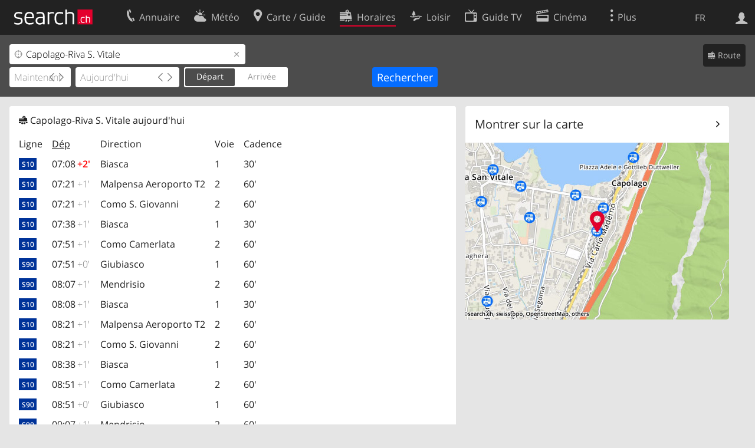

--- FILE ---
content_type: text/html; charset=utf-8
request_url: https://search.ch/horaire/Capolago-Riva-S.Vitale.fr.html?time_type=depart
body_size: 6291
content:
<!DOCTYPE html>
<html lang="fr" class="no-js ua-os-mac">
<head><meta http-equiv="Content-Type" content="text/html; charset=utf-8">
<meta name="description" content="Tableau des arrêts: Capolago-Riva S. Vitale">
<link rel="shortcut icon" href="//search.ch/lib/favicon.ico?c=3">
<title>Tableau des arrêts: Capolago-Riva S. Vitale le Jeudi 22.01.2026 - search.ch</title>
<script>document.documentElement.className = document.documentElement.className.replace(/(^|\s)no-js(\s|$)/, '$1js$2');</script>
<link rel="stylesheet" href="//search.ch/lib/itjs/?files=fonts.css,searchlib.css,searchlib-full.css&amp;c=4aff6ba1d4">
<link rel="stylesheet" href="/horaire/itjs/?files=oev.css,jquery-ui.css,oev-full.css&amp;c=a39122d392">
<meta name="viewport" content="initial-scale=1.0, width=device-width, viewport-fit=cover">
<meta name="apple-mobile-web-app-title" content="Tableau des arrêts: Capolago-Riva S. Vitale le Jeudi 22.01.2026">
<meta name="theme-color" content="#000">
<meta name="google-adsense-account" content="ca-pub-3914417089986499">
<meta name="referrer" content="origin-when-cross-origin">
<link rel="apple-touch-icon-precomposed" href="//search.ch/lib/images/touch/oev.png">
<meta name="msapplication-TileImage" content="//search.ch/lib/images/touch/oev.png">
<meta name="msapplication-TileColor" content="#e4002c">
<link title="Horaire suisse" type="application/opensearchdescription+xml" rel="search" href="/horaire/opensearch.fr.xml">
<link rel="alternate" hreflang="x-default" title=" " href="https://search.ch/fahrplan/Capolago-Riva-S.Vitale?time_type=depart">
<link rel="alternate" hreflang="fr" title="fr" href="https://search.ch/horaire/Capolago-Riva-S.Vitale.fr.html?time_type=depart">
<link rel="alternate" hreflang="it" title="it" href="https://search.ch/orario/Capolago-Riva-S.Vitale.it.html?time_type=depart">
<link rel="alternate" hreflang="en" title="en" href="https://search.ch/timetable/Capolago-Riva-S.Vitale.en.html?time_type=depart">
<link rel="canonical" href="https://search.ch/horaire/Capolago-Riva-S.Vitale.fr.html">
<script>window.dataLayer=[{"platform":"web","LoginType":"Visitor","Slot":"oev","PageType":"Content","PageLanguage":"fr"}];</script>
<script>window.kameleoonQueue = window.kameleoonQueue || [];</script>
<script src="https://hm236qt78z.kameleoon.io/kameleoon.js" async fetchpriority="high"></script>
</head>
<body class="sl-lang-fr ux-audit ua-os-mac ua-chrome sl-service-oev sl-service-oev-stopresult"><div style="position:absolute"><noscript><img class="audit" alt="" style="width:0; height:0; border:0; padding:0" src="//search.ch/audit/NCP/oev/fr/stopresult"></noscript><script>(new Image()).src = '//search.ch/audit/NCP/oev/fr/stopresult?d=' + Math.random()</script>
</div>
<div><img class="sl-printonly sl-logo-print" alt="search.ch" src="//search.ch/lib/images/search-logo-print.svg?c=ae4bf65605"><div class="sl-nav-container sl-screenonly"><div class="sl-nav"><div class="sl-nav-inner"><a href="//search.ch/index.fr.html" title="Page d'accueil"><div id="sl-logo" class="sl-logo left"></div>
</a><div class="sl-login-container sl-form" id="sl-profile-badge-container"><a class="sl-profile-badge" href="#sl-login" title="Connexion"><span class="sl-icon-monospace sl-icon-profile"></span></a></div>
<div id="sl-language-selector" class="sl-language-selector-desktop"><div class="sl-language-list"><a href="//search.ch/fahrplan/Capolago-Riva-S.Vitale?time_type=depart" class="sl_state_link">DE</a><a href="//search.ch/horaire/Capolago-Riva-S.Vitale.fr.html?time_type=depart" class="sl_state_link sl-is-active">FR</a><a href="//search.ch/orario/Capolago-Riva-S.Vitale.it.html?time_type=depart" class="sl_state_link">IT</a><a href="//search.ch/timetable/Capolago-Riva-S.Vitale.en.html?time_type=depart" class="sl_state_link">EN</a></div>
</div>
<ul class="sl-nav-items-container"><li class="sl-nav-item" data-moveable title="Annuaire suisse"><a id="sl-menu-link-tel" class="sl-menu-link sl-vertical-center" href="//search.ch/tel/index.fr.html"><span class="sl-icon-monospace sl-icon-service-tel"></span><span class="sl-menu-title">Annuaire</span></a></li><li class="sl-nav-item" data-moveable title=""><a id="sl-menu-link-meteo" class="sl-menu-link sl-vertical-center" href="//search.ch/meteo/index.fr.html"><span class="sl-icon-monospace sl-icon-service-meteo"></span><span class="sl-menu-title">Météo</span></a></li><li class="sl-nav-item" data-moveable title="Carte suisse et guide routier"><a id="sl-menu-link-map" class="sl-menu-link sl-vertical-center" href="//search.ch/map/index.fr.html"><span class="sl-icon-monospace sl-icon-service-map"></span><span class="sl-menu-title">Carte / Guide</span></a></li><li class="sl-nav-item sl-menu-active" data-moveable title="Horaires avec les transports publics"><a id="sl-menu-link-oev" class="sl-menu-link sl-vertical-center" href="//search.ch/horaire/index.fr.html"><span class="sl-icon-monospace sl-icon-service-oev"></span><span class="sl-menu-title">Horaires</span></a></li><li class="sl-nav-item" data-moveable title="Loisir"><a id="sl-menu-link-freizeit" class="sl-menu-link sl-vertical-center" href="//search.ch/loisir/index.fr.html"><span class="sl-icon-monospace sl-icon-service-freizeit"></span><span class="sl-menu-title">Loisir</span></a></li><li class="sl-nav-item" data-moveable title="Programme TV"><a id="sl-menu-link-tv" class="sl-menu-link sl-vertical-center" href="//search.ch/tv/index.fr.html"><span class="sl-icon-monospace sl-icon-service-tv"></span><span class="sl-menu-title">Guide TV</span></a></li><li class="sl-nav-item" data-moveable title="Actualité cinéma"><a id="sl-menu-link-kino" class="sl-menu-link sl-vertical-center" href="//search.ch/cine/index.fr.html"><span class="sl-icon-monospace sl-icon-service-kino"></span><span class="sl-menu-title">Cinéma</span></a></li><li class="sl-nav-item" data-moveable title="Rapport de neige pour plus de 200 stations de ski de Suisse"><a id="sl-menu-link-meteo/snow" class="sl-menu-link sl-vertical-center" href="//search.ch/meteo/snow.fr.html"><span class="sl-icon-monospace sl-icon-service-snow"></span><span class="sl-menu-title">Neige</span></a></li><li class="sl-nav-item" data-moveable title="Recherche du Web"><a id="sl-menu-link-web" class="sl-menu-link sl-vertical-center" href="//search.ch/web/index.fr.html"><span class="sl-icon-monospace sl-icon-service-web"></span><span class="sl-menu-title">Web</span></a></li><li class="sl-nav-item" data-moveable title=""><a id="sl-menu-link-app" class="sl-menu-link sl-vertical-center" href="//search.ch/app/index.fr.html"><span class="sl-icon-monospace sl-icon-service-app"></span><span class="sl-menu-title">Apps</span></a></li><li class="sl-nav-item"><a id="sl-more-link" class="sl-menu-link sl-vertical-center" href="#sl-flyout-menu"><span class="sl-icon-monospace sl-icon-more"></span><span class="sl-menu-title">Plus</span></a></li></ul>
<div id="sl-login" class="sl-login-container sl-form"><form method="post" action="//login.search.ch/login.fr.html"><ul class="sl-floatlist"><li class="sl-floatlist-newline spacer"><a class="sl-text-link" href="//login.search.ch/settings/services.fr.html?f=https%3A%2F%2Fsearch.ch%2Fhoraire%2FCapolago-Riva-S.Vitale.fr.html%3Ftime_type%3Ddepart"><span>Données personnelles »</span></a></li>
<li class="sl-floatlist-newline sl-readtext">Connexion:</li>
<li class="sl-login-input"><input type="text" placeholder="Nom d'utilisateur" name="LoginName" tabindex="1"><div class="sl-form-row-field-action-right sl-icon-clear" style="display:none"></div>
</li>
<li class="sl-login-input"><input type="password" placeholder="Mot de passe" name="Password" tabindex="1"><input type="hidden" name="Token" value="93dfdf09c593ff2bf01de2f3b6557675"><div class="sl-form-row-field-action-right sl-icon-clear" style="display:none"></div>
</li>
<li class="sl-floatlist-newline spacer"><input type="hidden" name="f" value="https://search.ch/horaire/Capolago-Riva-S.Vitale.fr.html?time_type=depart"><input type="submit" class="" value="OK" tabindex="1"></li>
<li><a class="sl-text-link" href="//login.search.ch/register.fr.html?f=https%3A%2F%2Fsearch.ch%2Fhoraire%2FCapolago-Riva-S.Vitale.fr.html%3Ftime_type%3Ddepart"><span>Enregistrer</span></a></li>
<li class="sl-floatlist-newline spacer"><a class="sl-text-link" href="//login.search.ch/forgotpassword.fr.html?f=https%3A%2F%2Fsearch.ch%2Fhoraire%2FCapolago-Riva-S.Vitale.fr.html%3Ftime_type%3Ddepart"><span>Oublié le mot de passe</span></a></li>
<li class="sl-floatlist-newline sl-readtext">ou</li>
<li class="sl-floatlist-newline socialbutton"><a rel="nofollow" class="sl-sociallogin-localch sl-text-link sl-button" href="//login.search.ch/login/localch.fr.html?f=https%3A%2F%2Fsearch.ch%2Fhoraire%2FCapolago-Riva-S.Vitale.fr.html%3Ftime_type%3Ddepart&amp;mode=login&amp;nonce=1769062178gcf649df978db525e41413a4682d96eacg1e093ef73b22d6625d81570061276600491ef2fe3bceabca4594a4b08832f3efg4a844181d1dfc552fffdbedab55e4d2b" data-state="{&quot;forward_url&quot;:&quot;https:\/\/search.ch\/horaire\/Capolago-Riva-S.Vitale.fr.html?time_type=depart&quot;,&quot;mode&quot;:&quot;login&quot;}" data-nonce="1769062178gcf649df978db525e41413a4682d96eacg1e093ef73b22d6625d81570061276600491ef2fe3bceabca4594a4b08832f3efg4a844181d1dfc552fffdbedab55e4d2b"><img class="sl-share-icon" src="//search.ch/lib/images/social/localch.svg?c=141c7389a2" alt=""><span>Connecter avec local.ch</span></a></li>
<li class="sl-floatlist-newline socialbutton"><a rel="nofollow" class="sl-sociallogin-apple sl-text-link sl-button" href="//login.search.ch/login/apple.fr.html?f=https%3A%2F%2Fsearch.ch%2Fhoraire%2FCapolago-Riva-S.Vitale.fr.html%3Ftime_type%3Ddepart&amp;mode=login&amp;nonce=1769062178gcf649df978db525e41413a4682d96eacg1e093ef73b22d6625d81570061276600491ef2fe3bceabca4594a4b08832f3efg4a844181d1dfc552fffdbedab55e4d2b" data-state="{&quot;forward_url&quot;:&quot;https:\/\/search.ch\/horaire\/Capolago-Riva-S.Vitale.fr.html?time_type=depart&quot;,&quot;mode&quot;:&quot;login&quot;}" data-nonce="1769062178gcf649df978db525e41413a4682d96eacg1e093ef73b22d6625d81570061276600491ef2fe3bceabca4594a4b08832f3efg4a844181d1dfc552fffdbedab55e4d2b"><img class="sl-share-icon" src="//search.ch/lib/images/social/apple.svg?c=ef7e622b8b" alt=""><span>Connecter avec Apple</span></a></li>
<li class="sl-floatlist-newline socialbutton"><a rel="nofollow" class="sl-sociallogin-facebook sl-text-link sl-button" href="//login.search.ch/login/facebook.fr.html?f=https%3A%2F%2Fsearch.ch%2Fhoraire%2FCapolago-Riva-S.Vitale.fr.html%3Ftime_type%3Ddepart&amp;mode=login&amp;nonce=1769062178gcf649df978db525e41413a4682d96eacg1e093ef73b22d6625d81570061276600491ef2fe3bceabca4594a4b08832f3efg4a844181d1dfc552fffdbedab55e4d2b" data-state="{&quot;forward_url&quot;:&quot;https:\/\/search.ch\/horaire\/Capolago-Riva-S.Vitale.fr.html?time_type=depart&quot;,&quot;mode&quot;:&quot;login&quot;}" data-nonce="1769062178gcf649df978db525e41413a4682d96eacg1e093ef73b22d6625d81570061276600491ef2fe3bceabca4594a4b08832f3efg4a844181d1dfc552fffdbedab55e4d2b"><img class="sl-share-icon" src="//search.ch/lib/images/social/facebook.svg?c=f912f2fa26" alt=""><span>Connecter avec Facebook</span></a></li>
<li class="sl-floatlist-newline socialbutton"><a rel="nofollow" class="sl-sociallogin-google sl-text-link sl-button" href="//login.search.ch/login/google.fr.html?f=https%3A%2F%2Fsearch.ch%2Fhoraire%2FCapolago-Riva-S.Vitale.fr.html%3Ftime_type%3Ddepart&amp;mode=login&amp;nonce=1769062178gcf649df978db525e41413a4682d96eacg1e093ef73b22d6625d81570061276600491ef2fe3bceabca4594a4b08832f3efg4a844181d1dfc552fffdbedab55e4d2b" data-state="{&quot;forward_url&quot;:&quot;https:\/\/search.ch\/horaire\/Capolago-Riva-S.Vitale.fr.html?time_type=depart&quot;,&quot;mode&quot;:&quot;login&quot;}" data-nonce="1769062178gcf649df978db525e41413a4682d96eacg1e093ef73b22d6625d81570061276600491ef2fe3bceabca4594a4b08832f3efg4a844181d1dfc552fffdbedab55e4d2b"><img class="sl-share-icon" src="//search.ch/lib/images/social/google.svg?c=5ea4cb398a" alt=""><span>Connecter avec Google</span></a></li>
<li class="sl-floatlist-newline socialbutton"><a rel="nofollow" class="sl-sociallogin-linkedin sl-text-link sl-button" href="//login.search.ch/login/linkedin.fr.html?f=https%3A%2F%2Fsearch.ch%2Fhoraire%2FCapolago-Riva-S.Vitale.fr.html%3Ftime_type%3Ddepart&amp;mode=login&amp;nonce=1769062178gcf649df978db525e41413a4682d96eacg1e093ef73b22d6625d81570061276600491ef2fe3bceabca4594a4b08832f3efg4a844181d1dfc552fffdbedab55e4d2b" data-state="{&quot;forward_url&quot;:&quot;https:\/\/search.ch\/horaire\/Capolago-Riva-S.Vitale.fr.html?time_type=depart&quot;,&quot;mode&quot;:&quot;login&quot;}" data-nonce="1769062178gcf649df978db525e41413a4682d96eacg1e093ef73b22d6625d81570061276600491ef2fe3bceabca4594a4b08832f3efg4a844181d1dfc552fffdbedab55e4d2b"><img class="sl-share-icon" src="//search.ch/lib/images/social/linkedin.svg?c=c1b8d81f93" alt=""><span>Connecter avec LinkedIn</span></a></li>
<li class="sl-floatlist-newline sl-readtext sl-smaller">Veuillez noter que notre nouvelle déclaration relative à la <a href="//search.ch/privacy.fr.html">protection des données</a> ainsi que nos <a href="//search.ch/terms.fr.html">conditions d'utilisation</a> modifiées sont applicables.</li>
</ul>
</form>
</div>
</div>
</div>
<div id="sl-service-form-container" class="sl-screenonly"><form class="oev-departure-form oev-autocomplete" action="/horaire/stop.fr.html"><div class="oev-forms"><div class="sl-route-form"><div class="sl-form-row oev-departure-field"><div class="sl-form-row-field"><input class="sl-form-row-field-action-both" id="stop" name="stop" value="Capolago-Riva S. Vitale" type="text" placeholder="Arrêt" tabindex="1"><div class="sl-form-row-field-action-left sl-icon-position"></div>
<div class="sl-form-row-field-action-right sl-icon-clear" style="display:none"></div>
</div>
<div style="clear:both"></div>
</div>
</div>
<div class="sl-form-row sl-datemode-form-row"><div class="sl-form-row-field"><div id="oev-time" class="sl-time"><input class="sl-time-input sl-field-optional" name="time" value="" placeholder="Maintenant" type="text" tabindex="1"><div class="sl-form-row-field-action-prevnext"><a class="prev" href="#"><span class="sl-icon-left"></span></a><a class="next" href="#"><span class="sl-icon-right"></span></a></div>
</div>
</div>
<div class="sl-form-row-field"><div id="oev-date" class="sl-date"><input type="text" class="sl-date-input sl-field-optional" name="date" data-mindate="January 22, 2026 00:00:00" data-maxdate="December 12, 2026 00:00:00" value="" placeholder="Aujourd'hui" tabindex="1"><div class="sl-form-row-field-action-prevnext"><a class="prev" href="#"><span class="sl-icon-left"></span></a><a class="next" href="#"><span class="sl-icon-right"></span></a></div>
</div>
</div>
<div class="sl-toggle oev-mode-toggle"><div class="sl-toggle-thumb" style="width:50%; left:0%"></div>
<div data-id="a" data-value="depart" style="left:0%; width:50%" class="sl-toggle-option sl-toggle-a sl-is-on"><a onclick="return false" tabindex="1" href="/horaire/Capolago-Riva-S.Vitale.fr.html?time_type=depart">Départ</a></div>
<div data-id="b" data-value="arrival" style="left:50%; width:50%" class="sl-toggle-option sl-toggle-b"><a onclick="return false" tabindex="1" href="/horaire/Capolago-Riva-S.Vitale.fr.html?time_type=arrival">Arrivée</a></div>
<input type="hidden" name="time_type" value="depart"></div>
<input type="submit" value="Rechercher" tabindex="1"></div>
</div>
<div class="oev-form-toggle"><a class="sl-button" href="/horaire/Capolago-Riva-S.Vitale...fr.html"><span class="sl-icon-service-oev">&nbsp;Route</span></a></div>
<div style="clear:both"></div>
</form>
</div>
</div>
<div class="sl-tribune-ad ad-block" style="display: none"></div>
<div class="sl-content sl-cards-container"><div class="sl-col sl-col-5 sl-col-4-medium"><section class="sl-card"><div class="sl-card-inner"><header><div class="sl-icon-type-train">Capolago-Riva S. Vitale aujourd'hui</div>
</header>
<div class="sl-card-body"><table class="oev-departures sl-sortable"><thead><tr><th>Ligne</th>
<th class="sort-asc">Dép</th>
<th>Direction</th>
<th>Voie</th>
<th>Cadence</th>
</tr>
</thead>
<tbody><tr data-sortkey="1"><td class="oev-departures-mode"><a href="//search.ch/horaire/trip/T2026_025110_000011_101_854f273_0.fr.html?time=07.08&amp;date=22.01.2026&amp;in=capolago-riva-s.vitale" rel="nofollow"><span class="sl-speakonly">RER</span><svg xmlns="http://www.w3.org/2000/svg" class="oev-mode"><g><title>RER S10</title>
<rect fill="#039" x="-5%" y="-5%" width="105%" height="105%"> </rect>
<text fill="#fff" x="50%" y="50%" dy="0.375em" text-anchor="middle">S10</text>
</g>
</svg>
</a></td>
<td class="oev-departures-time" data-sortkey="1769062080_+2"><a href="//search.ch/horaire/trip/T2026_025110_000011_101_854f273_0.fr.html?time=07.08&amp;date=22.01.2026&amp;in=capolago-riva-s.vitale" rel="nofollow">07:08<span class="oev-delay oev-late" title="2 min de retard">+2'</span></a></td>
<td>Biasca</td>
<td data-sortkey="001#">1</td>
<td data-sortkey="30">30'</td>
</tr>
<tr data-sortkey="1"><td class="oev-departures-mode"><a href="//search.ch/horaire/trip/T2026_025759_000011_102_7eba6b5_0/T2026_025559_000011_101_964708e_0.fr.html?time=07.21&amp;date=22.01.2026&amp;in=capolago-riva-s.vitale" rel="nofollow"><span class="sl-speakonly">RER</span><svg xmlns="http://www.w3.org/2000/svg" class="oev-mode"><g><title>RER S10</title>
<rect fill="#039" x="-5%" y="-5%" width="105%" height="105%"> </rect>
<text fill="#fff" x="50%" y="50%" dy="0.375em" text-anchor="middle">S10</text>
</g>
</svg>
</a></td>
<td class="oev-departures-time" data-sortkey="1769062860_+1"><a href="//search.ch/horaire/trip/T2026_025759_000011_102_7eba6b5_0/T2026_025559_000011_101_964708e_0.fr.html?time=07.21&amp;date=22.01.2026&amp;in=capolago-riva-s.vitale" rel="nofollow">07:21<span class="oev-delay oev-ontime" title="1 min de retard">+1'</span></a></td>
<td>Malpensa Aeroporto T2</td>
<td data-sortkey="002#">2</td>
<td data-sortkey="60">60'</td>
</tr>
<tr data-sortkey="1"><td class="oev-departures-mode"><a href="//search.ch/horaire/trip/T2026_025759_000011_102_7eba6b5_0/T2026_025159_000011_101_8952c47_0.fr.html?time=07.21&amp;date=22.01.2026&amp;in=capolago-riva-s.vitale" rel="nofollow"><span class="sl-speakonly">RER</span><svg xmlns="http://www.w3.org/2000/svg" class="oev-mode"><g><title>RER S10</title>
<rect fill="#039" x="-5%" y="-5%" width="105%" height="105%"> </rect>
<text fill="#fff" x="50%" y="50%" dy="0.375em" text-anchor="middle">S10</text>
</g>
</svg>
</a></td>
<td class="oev-departures-time" data-sortkey="1769062860_+1"><a href="//search.ch/horaire/trip/T2026_025759_000011_102_7eba6b5_0/T2026_025159_000011_101_8952c47_0.fr.html?time=07.21&amp;date=22.01.2026&amp;in=capolago-riva-s.vitale" rel="nofollow">07:21<span class="oev-delay oev-ontime" title="1 min de retard">+1'</span></a></td>
<td>Como S. Giovanni</td>
<td data-sortkey="002#">2</td>
<td data-sortkey="60">60'</td>
</tr>
<tr data-sortkey="1"><td class="oev-departures-mode"><a href="//search.ch/horaire/trip/T2026_025758_000011_101_05e72e9_0.fr.html?time=07.38&amp;date=22.01.2026&amp;in=capolago-riva-s.vitale" rel="nofollow"><span class="sl-speakonly">RER</span><svg xmlns="http://www.w3.org/2000/svg" class="oev-mode"><g><title>RER S10</title>
<rect fill="#039" x="-5%" y="-5%" width="105%" height="105%"> </rect>
<text fill="#fff" x="50%" y="50%" dy="0.375em" text-anchor="middle">S10</text>
</g>
</svg>
</a></td>
<td class="oev-departures-time" data-sortkey="1769063880_+1"><a href="//search.ch/horaire/trip/T2026_025758_000011_101_05e72e9_0.fr.html?time=07.38&amp;date=22.01.2026&amp;in=capolago-riva-s.vitale" rel="nofollow">07:38<span class="oev-delay oev-ontime" title="1 min de retard">+1'</span></a></td>
<td>Biasca</td>
<td data-sortkey="001#">1</td>
<td data-sortkey="30">30'</td>
</tr>
<tr data-sortkey="1"><td class="oev-departures-mode"><a href="//search.ch/horaire/trip/T2026_025111_000011_101_0e32c29_0.fr.html?time=07.51&amp;date=22.01.2026&amp;in=capolago-riva-s.vitale" rel="nofollow"><span class="sl-speakonly">RER</span><svg xmlns="http://www.w3.org/2000/svg" class="oev-mode"><g><title>RER S10</title>
<rect fill="#039" x="-5%" y="-5%" width="105%" height="105%"> </rect>
<text fill="#fff" x="50%" y="50%" dy="0.375em" text-anchor="middle">S10</text>
</g>
</svg>
</a></td>
<td class="oev-departures-time" data-sortkey="1769064660_+1"><a href="//search.ch/horaire/trip/T2026_025111_000011_101_0e32c29_0.fr.html?time=07.51&amp;date=22.01.2026&amp;in=capolago-riva-s.vitale" rel="nofollow">07:51<span class="oev-delay oev-ontime" title="1 min de retard">+1'</span></a></td>
<td>Como Camerlata</td>
<td data-sortkey="002#">2</td>
<td data-sortkey="60">60'</td>
</tr>
<tr data-sortkey="1"><td class="oev-departures-mode"><a href="//search.ch/horaire/trip/T2026_025912_000011_101_b5069f1_0.fr.html?time=07.51&amp;date=22.01.2026&amp;in=capolago-riva-s.vitale" rel="nofollow"><span class="sl-speakonly">RER</span><svg xmlns="http://www.w3.org/2000/svg" class="oev-mode"><g><title>RER S90</title>
<rect fill="#039" x="-5%" y="-5%" width="105%" height="105%"> </rect>
<text fill="#fff" x="50%" y="50%" dy="0.375em" text-anchor="middle">S90</text>
</g>
</svg>
</a></td>
<td class="oev-departures-time" data-sortkey="1769064660_+0"><a href="//search.ch/horaire/trip/T2026_025912_000011_101_b5069f1_0.fr.html?time=07.51&amp;date=22.01.2026&amp;in=capolago-riva-s.vitale" rel="nofollow">07:51<span class="oev-delay oev-ontime" title="0 min de retard">+0'</span></a></td>
<td>Giubiasco</td>
<td data-sortkey="001#">1</td>
<td data-sortkey="60">60'</td>
</tr>
<tr data-sortkey="1"><td class="oev-departures-mode"><a href="//search.ch/horaire/trip/T2026_025911_000011_101_7d91887_0.fr.html?time=08.07&amp;date=22.01.2026&amp;in=capolago-riva-s.vitale" rel="nofollow"><span class="sl-speakonly">RER</span><svg xmlns="http://www.w3.org/2000/svg" class="oev-mode"><g><title>RER S90</title>
<rect fill="#039" x="-5%" y="-5%" width="105%" height="105%"> </rect>
<text fill="#fff" x="50%" y="50%" dy="0.375em" text-anchor="middle">S90</text>
</g>
</svg>
</a></td>
<td class="oev-departures-time" data-sortkey="1769065620_+1"><a href="//search.ch/horaire/trip/T2026_025911_000011_101_7d91887_0.fr.html?time=08.07&amp;date=22.01.2026&amp;in=capolago-riva-s.vitale" rel="nofollow">08:07<span class="oev-delay oev-ontime" title="1 min de retard">+1'</span></a></td>
<td>Mendrisio</td>
<td data-sortkey="002#">2</td>
<td data-sortkey="60">60'</td>
</tr>
<tr data-sortkey="1"><td class="oev-departures-mode"><a href="//search.ch/horaire/trip/T2026_025112_000011_101_120e884_0.fr.html?time=08.08&amp;date=22.01.2026&amp;in=capolago-riva-s.vitale" rel="nofollow"><span class="sl-speakonly">RER</span><svg xmlns="http://www.w3.org/2000/svg" class="oev-mode"><g><title>RER S10</title>
<rect fill="#039" x="-5%" y="-5%" width="105%" height="105%"> </rect>
<text fill="#fff" x="50%" y="50%" dy="0.375em" text-anchor="middle">S10</text>
</g>
</svg>
</a></td>
<td class="oev-departures-time" data-sortkey="1769065680_+1"><a href="//search.ch/horaire/trip/T2026_025112_000011_101_120e884_0.fr.html?time=08.08&amp;date=22.01.2026&amp;in=capolago-riva-s.vitale" rel="nofollow">08:08<span class="oev-delay oev-ontime" title="1 min de retard">+1'</span></a></td>
<td>Biasca</td>
<td data-sortkey="001#">1</td>
<td data-sortkey="30">30'</td>
</tr>
<tr data-sortkey="1"><td class="oev-departures-mode"><a href="//search.ch/horaire/trip/T2026_025761_000011_101_7a735dc_0/T2026_025561_000011_101_60d34b8_0.fr.html?time=08.21&amp;date=22.01.2026&amp;in=capolago-riva-s.vitale" rel="nofollow"><span class="sl-speakonly">RER</span><svg xmlns="http://www.w3.org/2000/svg" class="oev-mode"><g><title>RER S10</title>
<rect fill="#039" x="-5%" y="-5%" width="105%" height="105%"> </rect>
<text fill="#fff" x="50%" y="50%" dy="0.375em" text-anchor="middle">S10</text>
</g>
</svg>
</a></td>
<td class="oev-departures-time" data-sortkey="1769066460_+1"><a href="//search.ch/horaire/trip/T2026_025761_000011_101_7a735dc_0/T2026_025561_000011_101_60d34b8_0.fr.html?time=08.21&amp;date=22.01.2026&amp;in=capolago-riva-s.vitale" rel="nofollow">08:21<span class="oev-delay oev-ontime" title="1 min de retard">+1'</span></a></td>
<td>Malpensa Aeroporto T2</td>
<td data-sortkey="002#">2</td>
<td data-sortkey="60">60'</td>
</tr>
<tr data-sortkey="1"><td class="oev-departures-mode"><a href="//search.ch/horaire/trip/T2026_025761_000011_101_7a735dc_0/T2026_025161_000011_101_47afc16_0.fr.html?time=08.21&amp;date=22.01.2026&amp;in=capolago-riva-s.vitale" rel="nofollow"><span class="sl-speakonly">RER</span><svg xmlns="http://www.w3.org/2000/svg" class="oev-mode"><g><title>RER S10</title>
<rect fill="#039" x="-5%" y="-5%" width="105%" height="105%"> </rect>
<text fill="#fff" x="50%" y="50%" dy="0.375em" text-anchor="middle">S10</text>
</g>
</svg>
</a></td>
<td class="oev-departures-time" data-sortkey="1769066460_+1"><a href="//search.ch/horaire/trip/T2026_025761_000011_101_7a735dc_0/T2026_025161_000011_101_47afc16_0.fr.html?time=08.21&amp;date=22.01.2026&amp;in=capolago-riva-s.vitale" rel="nofollow">08:21<span class="oev-delay oev-ontime" title="1 min de retard">+1'</span></a></td>
<td>Como S. Giovanni</td>
<td data-sortkey="002#">2</td>
<td data-sortkey="60">60'</td>
</tr>
<tr data-sortkey="1"><td class="oev-departures-mode"><a href="//search.ch/horaire/trip/T2026_025760_000011_101_6d2fdf5_0.fr.html?time=08.38&amp;date=22.01.2026&amp;in=capolago-riva-s.vitale" rel="nofollow"><span class="sl-speakonly">RER</span><svg xmlns="http://www.w3.org/2000/svg" class="oev-mode"><g><title>RER S10</title>
<rect fill="#039" x="-5%" y="-5%" width="105%" height="105%"> </rect>
<text fill="#fff" x="50%" y="50%" dy="0.375em" text-anchor="middle">S10</text>
</g>
</svg>
</a></td>
<td class="oev-departures-time" data-sortkey="1769067480_+1"><a href="//search.ch/horaire/trip/T2026_025760_000011_101_6d2fdf5_0.fr.html?time=08.38&amp;date=22.01.2026&amp;in=capolago-riva-s.vitale" rel="nofollow">08:38<span class="oev-delay oev-ontime" title="1 min de retard">+1'</span></a></td>
<td>Biasca</td>
<td data-sortkey="001#">1</td>
<td data-sortkey="30">30'</td>
</tr>
<tr data-sortkey="1"><td class="oev-departures-mode"><a href="//search.ch/horaire/trip/T2026_025113_000011_101_3ece87f_0.fr.html?time=08.51&amp;date=22.01.2026&amp;in=capolago-riva-s.vitale" rel="nofollow"><span class="sl-speakonly">RER</span><svg xmlns="http://www.w3.org/2000/svg" class="oev-mode"><g><title>RER S10</title>
<rect fill="#039" x="-5%" y="-5%" width="105%" height="105%"> </rect>
<text fill="#fff" x="50%" y="50%" dy="0.375em" text-anchor="middle">S10</text>
</g>
</svg>
</a></td>
<td class="oev-departures-time" data-sortkey="1769068260_+1"><a href="//search.ch/horaire/trip/T2026_025113_000011_101_3ece87f_0.fr.html?time=08.51&amp;date=22.01.2026&amp;in=capolago-riva-s.vitale" rel="nofollow">08:51<span class="oev-delay oev-ontime" title="1 min de retard">+1'</span></a></td>
<td>Como Camerlata</td>
<td data-sortkey="002#">2</td>
<td data-sortkey="60">60'</td>
</tr>
<tr data-sortkey="1"><td class="oev-departures-mode"><a href="//search.ch/horaire/trip/T2026_025914_000011_101_8063be4_0.fr.html?time=08.51&amp;date=22.01.2026&amp;in=capolago-riva-s.vitale" rel="nofollow"><span class="sl-speakonly">RER</span><svg xmlns="http://www.w3.org/2000/svg" class="oev-mode"><g><title>RER S90</title>
<rect fill="#039" x="-5%" y="-5%" width="105%" height="105%"> </rect>
<text fill="#fff" x="50%" y="50%" dy="0.375em" text-anchor="middle">S90</text>
</g>
</svg>
</a></td>
<td class="oev-departures-time" data-sortkey="1769068260_+0"><a href="//search.ch/horaire/trip/T2026_025914_000011_101_8063be4_0.fr.html?time=08.51&amp;date=22.01.2026&amp;in=capolago-riva-s.vitale" rel="nofollow">08:51<span class="oev-delay oev-ontime" title="0 min de retard">+0'</span></a></td>
<td>Giubiasco</td>
<td data-sortkey="001#">1</td>
<td data-sortkey="60">60'</td>
</tr>
<tr data-sortkey="1"><td class="oev-departures-mode"><a href="//search.ch/horaire/trip/T2026_025913_000011_101_56c3c15_0.fr.html?time=09.07&amp;date=22.01.2026&amp;in=capolago-riva-s.vitale" rel="nofollow"><span class="sl-speakonly">RER</span><svg xmlns="http://www.w3.org/2000/svg" class="oev-mode"><g><title>RER S90</title>
<rect fill="#039" x="-5%" y="-5%" width="105%" height="105%"> </rect>
<text fill="#fff" x="50%" y="50%" dy="0.375em" text-anchor="middle">S90</text>
</g>
</svg>
</a></td>
<td class="oev-departures-time" data-sortkey="1769069220_+1"><a href="//search.ch/horaire/trip/T2026_025913_000011_101_56c3c15_0.fr.html?time=09.07&amp;date=22.01.2026&amp;in=capolago-riva-s.vitale" rel="nofollow">09:07<span class="oev-delay oev-ontime" title="1 min de retard">+1'</span></a></td>
<td>Mendrisio</td>
<td data-sortkey="002#">2</td>
<td data-sortkey="60">60'</td>
</tr>
<tr data-sortkey="1"><td class="oev-departures-mode"><a href="//search.ch/horaire/trip/T2026_025114_000011_101_8f282f0_0.fr.html?time=09.08&amp;date=22.01.2026&amp;in=capolago-riva-s.vitale" rel="nofollow"><span class="sl-speakonly">RER</span><svg xmlns="http://www.w3.org/2000/svg" class="oev-mode"><g><title>RER S10</title>
<rect fill="#039" x="-5%" y="-5%" width="105%" height="105%"> </rect>
<text fill="#fff" x="50%" y="50%" dy="0.375em" text-anchor="middle">S10</text>
</g>
</svg>
</a></td>
<td class="oev-departures-time" data-sortkey="1769069280_+1"><a href="//search.ch/horaire/trip/T2026_025114_000011_101_8f282f0_0.fr.html?time=09.08&amp;date=22.01.2026&amp;in=capolago-riva-s.vitale" rel="nofollow">09:08<span class="oev-delay oev-ontime" title="1 min de retard">+1'</span></a></td>
<td>Biasca</td>
<td data-sortkey="001#">1</td>
<td data-sortkey="30">30'</td>
</tr>
<tr data-sortkey="1"><td class="oev-departures-mode"><a href="//search.ch/horaire/trip/T2026_025763_000011_101_c4c2bb1_0/T2026_025563_000011_101_cf83d50_0.fr.html?time=09.21&amp;date=22.01.2026&amp;in=capolago-riva-s.vitale" rel="nofollow"><span class="sl-speakonly">RER</span><svg xmlns="http://www.w3.org/2000/svg" class="oev-mode"><g><title>RER S10</title>
<rect fill="#039" x="-5%" y="-5%" width="105%" height="105%"> </rect>
<text fill="#fff" x="50%" y="50%" dy="0.375em" text-anchor="middle">S10</text>
</g>
</svg>
</a></td>
<td class="oev-departures-time" data-sortkey="1769070060_+1"><a href="//search.ch/horaire/trip/T2026_025763_000011_101_c4c2bb1_0/T2026_025563_000011_101_cf83d50_0.fr.html?time=09.21&amp;date=22.01.2026&amp;in=capolago-riva-s.vitale" rel="nofollow">09:21<span class="oev-delay oev-ontime" title="1 min de retard">+1'</span></a></td>
<td>Malpensa Aeroporto T2</td>
<td data-sortkey="002#">2</td>
<td data-sortkey="60">60'</td>
</tr>
<tr data-sortkey="1"><td class="oev-departures-mode"><a href="//search.ch/horaire/trip/T2026_025763_000011_101_c4c2bb1_0/T2026_025163_000011_101_47b628c_0.fr.html?time=09.21&amp;date=22.01.2026&amp;in=capolago-riva-s.vitale" rel="nofollow"><span class="sl-speakonly">RER</span><svg xmlns="http://www.w3.org/2000/svg" class="oev-mode"><g><title>RER S10</title>
<rect fill="#039" x="-5%" y="-5%" width="105%" height="105%"> </rect>
<text fill="#fff" x="50%" y="50%" dy="0.375em" text-anchor="middle">S10</text>
</g>
</svg>
</a></td>
<td class="oev-departures-time" data-sortkey="1769070060_+1"><a href="//search.ch/horaire/trip/T2026_025763_000011_101_c4c2bb1_0/T2026_025163_000011_101_47b628c_0.fr.html?time=09.21&amp;date=22.01.2026&amp;in=capolago-riva-s.vitale" rel="nofollow">09:21<span class="oev-delay oev-ontime" title="1 min de retard">+1'</span></a></td>
<td>Como S. Giovanni</td>
<td data-sortkey="002#">2</td>
<td data-sortkey="60">60'</td>
</tr>
<tr data-sortkey="1"><td class="oev-departures-mode"><a href="//search.ch/horaire/trip/T2026_025762_000011_101_148fc60_0.fr.html?time=09.38&amp;date=22.01.2026&amp;in=capolago-riva-s.vitale" rel="nofollow"><span class="sl-speakonly">RER</span><svg xmlns="http://www.w3.org/2000/svg" class="oev-mode"><g><title>RER S10</title>
<rect fill="#039" x="-5%" y="-5%" width="105%" height="105%"> </rect>
<text fill="#fff" x="50%" y="50%" dy="0.375em" text-anchor="middle">S10</text>
</g>
</svg>
</a></td>
<td class="oev-departures-time" data-sortkey="1769071080_"><a href="//search.ch/horaire/trip/T2026_025762_000011_101_148fc60_0.fr.html?time=09.38&amp;date=22.01.2026&amp;in=capolago-riva-s.vitale" rel="nofollow">09:38<span class="oev-delay oev-ontime" title="0 min de retard"></span></a></td>
<td>Biasca</td>
<td data-sortkey="001#">1</td>
<td data-sortkey="30">30'</td>
</tr>
<tr data-sortkey="1"><td class="oev-departures-mode"><a href="//search.ch/horaire/trip/T2026_025115_000011_101_125dfbf_0.fr.html?time=09.51&amp;date=22.01.2026&amp;in=capolago-riva-s.vitale" rel="nofollow"><span class="sl-speakonly">RER</span><svg xmlns="http://www.w3.org/2000/svg" class="oev-mode"><g><title>RER S10</title>
<rect fill="#039" x="-5%" y="-5%" width="105%" height="105%"> </rect>
<text fill="#fff" x="50%" y="50%" dy="0.375em" text-anchor="middle">S10</text>
</g>
</svg>
</a></td>
<td class="oev-departures-time" data-sortkey="1769071860_+1"><a href="//search.ch/horaire/trip/T2026_025115_000011_101_125dfbf_0.fr.html?time=09.51&amp;date=22.01.2026&amp;in=capolago-riva-s.vitale" rel="nofollow">09:51<span class="oev-delay oev-ontime" title="1 min de retard">+1'</span></a></td>
<td>Como Camerlata</td>
<td data-sortkey="002#">2</td>
<td data-sortkey="60">60'</td>
</tr>
<tr data-sortkey="1"><td class="oev-departures-mode"><a href="//search.ch/horaire/trip/T2026_025916_000011_101_0059d9b_0.fr.html?time=09.51&amp;date=22.01.2026&amp;in=capolago-riva-s.vitale" rel="nofollow"><span class="sl-speakonly">RER</span><svg xmlns="http://www.w3.org/2000/svg" class="oev-mode"><g><title>RER S90</title>
<rect fill="#039" x="-5%" y="-5%" width="105%" height="105%"> </rect>
<text fill="#fff" x="50%" y="50%" dy="0.375em" text-anchor="middle">S90</text>
</g>
</svg>
</a></td>
<td class="oev-departures-time" data-sortkey="1769071860_"><a href="//search.ch/horaire/trip/T2026_025916_000011_101_0059d9b_0.fr.html?time=09.51&amp;date=22.01.2026&amp;in=capolago-riva-s.vitale" rel="nofollow">09:51<span class="oev-delay oev-ontime" title="0 min de retard"></span></a></td>
<td>Giubiasco</td>
<td data-sortkey="001#">1</td>
<td data-sortkey="60">60'</td>
</tr>
<tr data-sortkey="1"><td class="oev-departures-mode"><a href="//search.ch/horaire/trip/T2026_025915_000011_101_0dd6cfb_0.fr.html?time=10.07&amp;date=22.01.2026&amp;in=capolago-riva-s.vitale" rel="nofollow"><span class="sl-speakonly">RER</span><svg xmlns="http://www.w3.org/2000/svg" class="oev-mode"><g><title>RER S90</title>
<rect fill="#039" x="-5%" y="-5%" width="105%" height="105%"> </rect>
<text fill="#fff" x="50%" y="50%" dy="0.375em" text-anchor="middle">S90</text>
</g>
</svg>
</a></td>
<td class="oev-departures-time" data-sortkey="1769072820_"><a href="//search.ch/horaire/trip/T2026_025915_000011_101_0dd6cfb_0.fr.html?time=10.07&amp;date=22.01.2026&amp;in=capolago-riva-s.vitale" rel="nofollow">10:07<span class="oev-delay oev-ontime" title="0 min de retard"></span></a></td>
<td>Mendrisio</td>
<td data-sortkey="002#">2</td>
<td data-sortkey="60">60'</td>
</tr>
<tr data-sortkey="2"><td colspan="3"><a class="oev-morelink" href="//search.ch/horaire/Capolago-Riva-S.Vitale.fr.html?show_all=1&amp;time_type=depart">Plus</a></td>
</tr>
</tbody>
</table>
</div>
</div>
</section>
<div class="oev-data-source sl-hiddenlink">Source des données: <a href="https://opentransportdata.swiss/fr/">opentransportdata</a> / <a href="/horaire/realtime_companies.fr.html">Donneés en temps réel</a></div>
</div>
<div class="sl-col sl-col-3 sl-col-4-medium"><section class="sl-card"><div class="sl-card-inner"><header class="sl-card-header-with-link"><h2 class="sl-card-header-title"><a class="sl-icon-card-go" href="//search.ch/map/Capolago-Riva-S.Vitale-Arr%C3%AAt">Montrer sur la carte</a></h2>
</header>
<a href="//search.ch/map/Capolago-Riva-S.Vitale-Arr%C3%AAt"><div class="sl-map-card-container"><img alt="Capolago-Riva S. Vitale" src="//search.ch/map/chmap.jpg?layer=sym,fg,pois,copy,marker&amp;zd=4&amp;base=Capolago-Riva+S.+Vitale+Arr%C3%AAt&amp;pixelratio=2&amp;poi=zug,haltestelle,bergbahn&amp;w=460&amp;h=300"></div>
</a></div>
</section>
</div>
<div style="clear:both"></div>
</div>
<div class="sl-footer"><div class="sl-flyout-menu" id="sl-flyout-menu"><div class="sl-more-column"><ul id="sl-more-links-list" class="sl-more-links-list"></ul>
</div>
<div class="sl-footer-column"><ul class="sl-footer-link-list"><li><a href="//www.localsearch.ch/fr/votre-inscription">Votre inscription</a></li>
<li><a href="https://cc.localsearch.ch/?language=fr">Centre clients</a></li>
<li><a href="//search.ch/about.fr.html">Mentions Légales</a></li>
<li><a href="//search.ch/contact.fr.html?s=oev">Contact</a></li>
<li><a href="//search.ch/terms.fr.html">Conditions d’utilisation</a></li>
<li><a href="//search.ch/privacy.fr.html">Protection des données</a></li>
<li><a href="//search.ch/cookiepolicy.fr.html">Politique en matière de cookies</a></li>
<li><a href="javascript:Optanon.ToggleInfoDisplay()">Préférences de cookies</a></li>
<li><a href="//api.search.ch/index.fr.html">Développeurs</a></li>
</ul>
</div>
</div>
</div>
</div>
<script>window.trace += "e";; var env = {"stoponly":1,"T":{"oev_delete_confirm":"Voulez-vous vraiment supprimer cette entrée?","sl_current_location":"Emplacement actuel","sl_locateme_denied":"Vous ne nous avez pas autorisé à retrouver votre emplacement actuel.","sl_locateme_error":"Impossible de déterminer l'emplacement actuel.","sl_locateme_retry":"Réinitialiser ma position","sl_share_page":"Partager la page"},"oev_completion_url":"\/horaire\/api\/completion.fr.json","history_stops":[{"type":"train,strain,funicular","label":"Capolago-Riva S. Vitale","fav":1}],"max_vias":6,"audit_url":"\/\/search.ch\/audit\/CP\/oev\/fr\/stopresult","lang":"fr","lib_url":"\/\/search.ch\/lib\/","page":"stopresult","bench":1,"servertype":"live","services_onedomain":["app","freizeit","freizeit","loisir","libero","leisure","kino","kino","cine","cine","kino","map","maps","route","velo","bici","bike","fahrrad","meteo","oev","fahrplan","horaire","orario","timetable","route","snow","tel","tv","web","lib","mapgen","portal","routebackend","test","alarm","billy","clips","dofta","envis","hulda","inbyn","jubla","kura","norbo","oxel","pugg","qvart","rusig","trotsig","uldum","vaken","wilse","xaxig","yucca","zita","akut","boren","charm","dimma","devel","twin"],"service_path":"horaire","ua":{"os":"mac","osversion":"10.15.7","apptype":false,"appversion":0,"full":true},"post":0};; new Image().src = "//search.ch/lib/sizes.gif?w=" + window.innerWidth + "&h=" + window.innerHeight + "&r=" + (window.devicePixelRatio ? window.devicePixelRatio : 1) + "&f=" + window.getComputedStyle(document.querySelector("html")).getPropertyValue("font-size"); window.onerror = function (errmsg, file, line, column, errorObj) {
	var stack = errorObj && errorObj.stack ? errorObj.stack : "";
	var errstr = typeof errmsg !== 'string' ? 'event keys:' + Object.keys(errmsg).join() : errmsg;
	var el = document.activeElement;
	var typing = el && (el.tagName.toLowerCase() == 'input' && el.type == 'text' || el.tagName.toLowerCase() == 'textarea');
	if (!typing && !window.sl_noretry && errstr.match(/SyntaxError/) && !window.location.href.match(/retry=/) && !env.post)
		window.location.replace(window.location.href + (window.location.search ? "&retry=2" : "?retry=2"))
	else if (!window.sl_errurl)
		window.sl_errurl = (new Image()).src = ("/horaire/itjs/error.gif?errmsg=" + encodeURIComponent(errstr) + "&file=" + encodeURIComponent(file) + "&line=" + line + "&column=" + column + "&trace=" + window.trace.substr(9) + "&gotjs=" + encodeURIComponent(window.it_gotjs) + '&stack=' + encodeURIComponent(stack)).substr(0, 3900);
	
}
window.trace += "E";</script>
<script src="/horaire/itjs/?files=jquerybuild.js%3Fui%3Dwidget-position-autocomplete-datepicker%26lang%3Dfr,sl_core.js,sl.js,nav-full.js,service-form.js,geo.js,overlay.js,sl_sortable.js,sl_state.js,sl_autocomplete.js,sl_datetime-full.js,oev.js,oev-full.js&amp;c=e8839e1957"></script>
<script>window.trace += "l";
			
			if (!("$" in window) && !window.location.href.match(/retry=/) && !env.post)
				window.location.replace(window.location.href + (window.location.search ? "&retry=1" : "?retry=1"));
			else
			$(document).ready(function () {
				window.sl_noretry = 1;
				$(document).on("click",".sl-banner .sl-icon-close", function() {
					$(this).closest(".sl-banner").animate({ height:0, padding:0 }, { duration:100, complete: function () { $(this).remove(); } })
						.find(".sl_bv").each(function() { new Image().src = "//search.ch/lib/images/0.gif?r=" + Math.random() + "&banner_close=" + this.id})
				});
				if ($(window).height() < 900 || $(window).width() < 1000)
					$(".sl-banner .sl-card-body, .sl-banner-brandingday").each(function() {
						var img = $(this).find("#embedad0,iframe,img");
						var imgwidth = img.width();
						var imgheight = img.height();
						var scale = 0;
						var origin = "top";
						if (imgwidth > $(window).width())
						{
							scale = ($(window).width() - 28) / imgwidth;
							origin = "top left";
						}
						if (scale)
						{
							var h = $(this).height() * scale;
							$(this).css({ "transform-origin":origin, transform:"scale(" + scale + ")", height:h + 10 });	// 2*5 pixel padding => + 10
							if ($(this).is("td"))
								$(this).closest("table").height(h).find("tr,td,td div").height(h);
						}
					});;search_state_init();
});window.trace += "L";</script>
</body>
</html>
